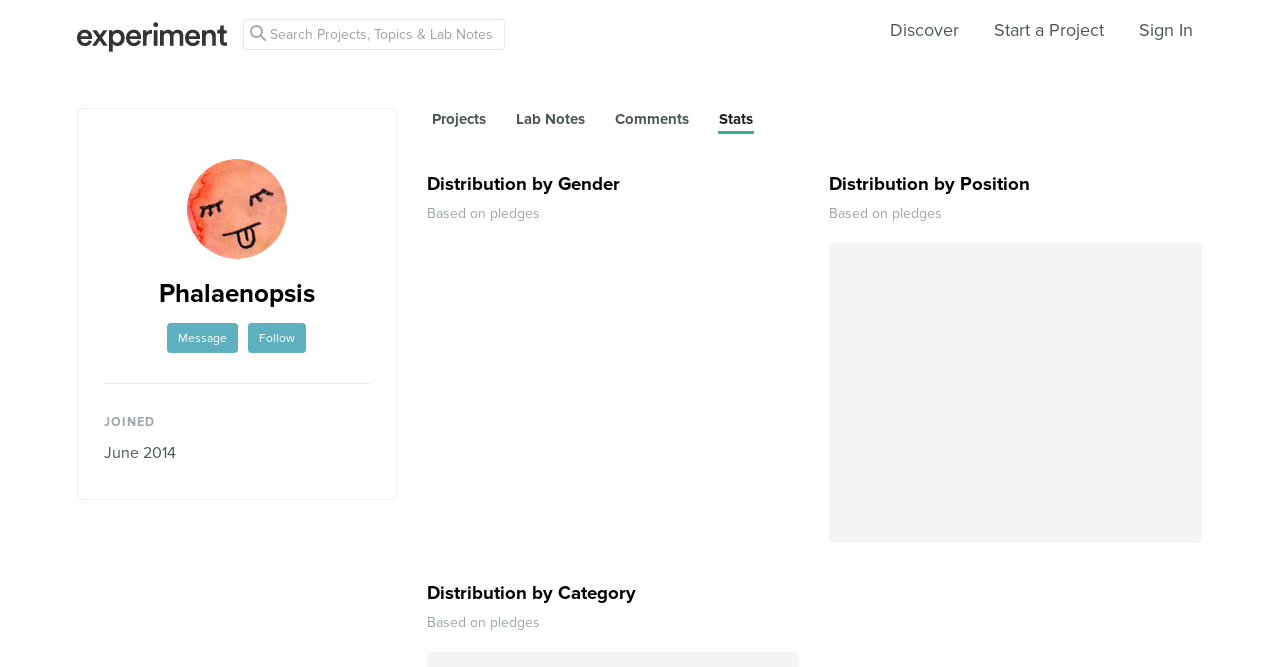

--- FILE ---
content_type: text/html; charset=utf-8
request_url: https://www.google.com/recaptcha/api2/anchor?ar=1&k=6Ldb_70UAAAAAI8hGzJqq1aRW2-GGUO7vYSfUNes&co=aHR0cHM6Ly9leHBlcmltZW50LmNvbTo0NDM.&hl=en&v=PoyoqOPhxBO7pBk68S4YbpHZ&size=invisible&anchor-ms=20000&execute-ms=30000&cb=zcss2oouffnq
body_size: 48724
content:
<!DOCTYPE HTML><html dir="ltr" lang="en"><head><meta http-equiv="Content-Type" content="text/html; charset=UTF-8">
<meta http-equiv="X-UA-Compatible" content="IE=edge">
<title>reCAPTCHA</title>
<style type="text/css">
/* cyrillic-ext */
@font-face {
  font-family: 'Roboto';
  font-style: normal;
  font-weight: 400;
  font-stretch: 100%;
  src: url(//fonts.gstatic.com/s/roboto/v48/KFO7CnqEu92Fr1ME7kSn66aGLdTylUAMa3GUBHMdazTgWw.woff2) format('woff2');
  unicode-range: U+0460-052F, U+1C80-1C8A, U+20B4, U+2DE0-2DFF, U+A640-A69F, U+FE2E-FE2F;
}
/* cyrillic */
@font-face {
  font-family: 'Roboto';
  font-style: normal;
  font-weight: 400;
  font-stretch: 100%;
  src: url(//fonts.gstatic.com/s/roboto/v48/KFO7CnqEu92Fr1ME7kSn66aGLdTylUAMa3iUBHMdazTgWw.woff2) format('woff2');
  unicode-range: U+0301, U+0400-045F, U+0490-0491, U+04B0-04B1, U+2116;
}
/* greek-ext */
@font-face {
  font-family: 'Roboto';
  font-style: normal;
  font-weight: 400;
  font-stretch: 100%;
  src: url(//fonts.gstatic.com/s/roboto/v48/KFO7CnqEu92Fr1ME7kSn66aGLdTylUAMa3CUBHMdazTgWw.woff2) format('woff2');
  unicode-range: U+1F00-1FFF;
}
/* greek */
@font-face {
  font-family: 'Roboto';
  font-style: normal;
  font-weight: 400;
  font-stretch: 100%;
  src: url(//fonts.gstatic.com/s/roboto/v48/KFO7CnqEu92Fr1ME7kSn66aGLdTylUAMa3-UBHMdazTgWw.woff2) format('woff2');
  unicode-range: U+0370-0377, U+037A-037F, U+0384-038A, U+038C, U+038E-03A1, U+03A3-03FF;
}
/* math */
@font-face {
  font-family: 'Roboto';
  font-style: normal;
  font-weight: 400;
  font-stretch: 100%;
  src: url(//fonts.gstatic.com/s/roboto/v48/KFO7CnqEu92Fr1ME7kSn66aGLdTylUAMawCUBHMdazTgWw.woff2) format('woff2');
  unicode-range: U+0302-0303, U+0305, U+0307-0308, U+0310, U+0312, U+0315, U+031A, U+0326-0327, U+032C, U+032F-0330, U+0332-0333, U+0338, U+033A, U+0346, U+034D, U+0391-03A1, U+03A3-03A9, U+03B1-03C9, U+03D1, U+03D5-03D6, U+03F0-03F1, U+03F4-03F5, U+2016-2017, U+2034-2038, U+203C, U+2040, U+2043, U+2047, U+2050, U+2057, U+205F, U+2070-2071, U+2074-208E, U+2090-209C, U+20D0-20DC, U+20E1, U+20E5-20EF, U+2100-2112, U+2114-2115, U+2117-2121, U+2123-214F, U+2190, U+2192, U+2194-21AE, U+21B0-21E5, U+21F1-21F2, U+21F4-2211, U+2213-2214, U+2216-22FF, U+2308-230B, U+2310, U+2319, U+231C-2321, U+2336-237A, U+237C, U+2395, U+239B-23B7, U+23D0, U+23DC-23E1, U+2474-2475, U+25AF, U+25B3, U+25B7, U+25BD, U+25C1, U+25CA, U+25CC, U+25FB, U+266D-266F, U+27C0-27FF, U+2900-2AFF, U+2B0E-2B11, U+2B30-2B4C, U+2BFE, U+3030, U+FF5B, U+FF5D, U+1D400-1D7FF, U+1EE00-1EEFF;
}
/* symbols */
@font-face {
  font-family: 'Roboto';
  font-style: normal;
  font-weight: 400;
  font-stretch: 100%;
  src: url(//fonts.gstatic.com/s/roboto/v48/KFO7CnqEu92Fr1ME7kSn66aGLdTylUAMaxKUBHMdazTgWw.woff2) format('woff2');
  unicode-range: U+0001-000C, U+000E-001F, U+007F-009F, U+20DD-20E0, U+20E2-20E4, U+2150-218F, U+2190, U+2192, U+2194-2199, U+21AF, U+21E6-21F0, U+21F3, U+2218-2219, U+2299, U+22C4-22C6, U+2300-243F, U+2440-244A, U+2460-24FF, U+25A0-27BF, U+2800-28FF, U+2921-2922, U+2981, U+29BF, U+29EB, U+2B00-2BFF, U+4DC0-4DFF, U+FFF9-FFFB, U+10140-1018E, U+10190-1019C, U+101A0, U+101D0-101FD, U+102E0-102FB, U+10E60-10E7E, U+1D2C0-1D2D3, U+1D2E0-1D37F, U+1F000-1F0FF, U+1F100-1F1AD, U+1F1E6-1F1FF, U+1F30D-1F30F, U+1F315, U+1F31C, U+1F31E, U+1F320-1F32C, U+1F336, U+1F378, U+1F37D, U+1F382, U+1F393-1F39F, U+1F3A7-1F3A8, U+1F3AC-1F3AF, U+1F3C2, U+1F3C4-1F3C6, U+1F3CA-1F3CE, U+1F3D4-1F3E0, U+1F3ED, U+1F3F1-1F3F3, U+1F3F5-1F3F7, U+1F408, U+1F415, U+1F41F, U+1F426, U+1F43F, U+1F441-1F442, U+1F444, U+1F446-1F449, U+1F44C-1F44E, U+1F453, U+1F46A, U+1F47D, U+1F4A3, U+1F4B0, U+1F4B3, U+1F4B9, U+1F4BB, U+1F4BF, U+1F4C8-1F4CB, U+1F4D6, U+1F4DA, U+1F4DF, U+1F4E3-1F4E6, U+1F4EA-1F4ED, U+1F4F7, U+1F4F9-1F4FB, U+1F4FD-1F4FE, U+1F503, U+1F507-1F50B, U+1F50D, U+1F512-1F513, U+1F53E-1F54A, U+1F54F-1F5FA, U+1F610, U+1F650-1F67F, U+1F687, U+1F68D, U+1F691, U+1F694, U+1F698, U+1F6AD, U+1F6B2, U+1F6B9-1F6BA, U+1F6BC, U+1F6C6-1F6CF, U+1F6D3-1F6D7, U+1F6E0-1F6EA, U+1F6F0-1F6F3, U+1F6F7-1F6FC, U+1F700-1F7FF, U+1F800-1F80B, U+1F810-1F847, U+1F850-1F859, U+1F860-1F887, U+1F890-1F8AD, U+1F8B0-1F8BB, U+1F8C0-1F8C1, U+1F900-1F90B, U+1F93B, U+1F946, U+1F984, U+1F996, U+1F9E9, U+1FA00-1FA6F, U+1FA70-1FA7C, U+1FA80-1FA89, U+1FA8F-1FAC6, U+1FACE-1FADC, U+1FADF-1FAE9, U+1FAF0-1FAF8, U+1FB00-1FBFF;
}
/* vietnamese */
@font-face {
  font-family: 'Roboto';
  font-style: normal;
  font-weight: 400;
  font-stretch: 100%;
  src: url(//fonts.gstatic.com/s/roboto/v48/KFO7CnqEu92Fr1ME7kSn66aGLdTylUAMa3OUBHMdazTgWw.woff2) format('woff2');
  unicode-range: U+0102-0103, U+0110-0111, U+0128-0129, U+0168-0169, U+01A0-01A1, U+01AF-01B0, U+0300-0301, U+0303-0304, U+0308-0309, U+0323, U+0329, U+1EA0-1EF9, U+20AB;
}
/* latin-ext */
@font-face {
  font-family: 'Roboto';
  font-style: normal;
  font-weight: 400;
  font-stretch: 100%;
  src: url(//fonts.gstatic.com/s/roboto/v48/KFO7CnqEu92Fr1ME7kSn66aGLdTylUAMa3KUBHMdazTgWw.woff2) format('woff2');
  unicode-range: U+0100-02BA, U+02BD-02C5, U+02C7-02CC, U+02CE-02D7, U+02DD-02FF, U+0304, U+0308, U+0329, U+1D00-1DBF, U+1E00-1E9F, U+1EF2-1EFF, U+2020, U+20A0-20AB, U+20AD-20C0, U+2113, U+2C60-2C7F, U+A720-A7FF;
}
/* latin */
@font-face {
  font-family: 'Roboto';
  font-style: normal;
  font-weight: 400;
  font-stretch: 100%;
  src: url(//fonts.gstatic.com/s/roboto/v48/KFO7CnqEu92Fr1ME7kSn66aGLdTylUAMa3yUBHMdazQ.woff2) format('woff2');
  unicode-range: U+0000-00FF, U+0131, U+0152-0153, U+02BB-02BC, U+02C6, U+02DA, U+02DC, U+0304, U+0308, U+0329, U+2000-206F, U+20AC, U+2122, U+2191, U+2193, U+2212, U+2215, U+FEFF, U+FFFD;
}
/* cyrillic-ext */
@font-face {
  font-family: 'Roboto';
  font-style: normal;
  font-weight: 500;
  font-stretch: 100%;
  src: url(//fonts.gstatic.com/s/roboto/v48/KFO7CnqEu92Fr1ME7kSn66aGLdTylUAMa3GUBHMdazTgWw.woff2) format('woff2');
  unicode-range: U+0460-052F, U+1C80-1C8A, U+20B4, U+2DE0-2DFF, U+A640-A69F, U+FE2E-FE2F;
}
/* cyrillic */
@font-face {
  font-family: 'Roboto';
  font-style: normal;
  font-weight: 500;
  font-stretch: 100%;
  src: url(//fonts.gstatic.com/s/roboto/v48/KFO7CnqEu92Fr1ME7kSn66aGLdTylUAMa3iUBHMdazTgWw.woff2) format('woff2');
  unicode-range: U+0301, U+0400-045F, U+0490-0491, U+04B0-04B1, U+2116;
}
/* greek-ext */
@font-face {
  font-family: 'Roboto';
  font-style: normal;
  font-weight: 500;
  font-stretch: 100%;
  src: url(//fonts.gstatic.com/s/roboto/v48/KFO7CnqEu92Fr1ME7kSn66aGLdTylUAMa3CUBHMdazTgWw.woff2) format('woff2');
  unicode-range: U+1F00-1FFF;
}
/* greek */
@font-face {
  font-family: 'Roboto';
  font-style: normal;
  font-weight: 500;
  font-stretch: 100%;
  src: url(//fonts.gstatic.com/s/roboto/v48/KFO7CnqEu92Fr1ME7kSn66aGLdTylUAMa3-UBHMdazTgWw.woff2) format('woff2');
  unicode-range: U+0370-0377, U+037A-037F, U+0384-038A, U+038C, U+038E-03A1, U+03A3-03FF;
}
/* math */
@font-face {
  font-family: 'Roboto';
  font-style: normal;
  font-weight: 500;
  font-stretch: 100%;
  src: url(//fonts.gstatic.com/s/roboto/v48/KFO7CnqEu92Fr1ME7kSn66aGLdTylUAMawCUBHMdazTgWw.woff2) format('woff2');
  unicode-range: U+0302-0303, U+0305, U+0307-0308, U+0310, U+0312, U+0315, U+031A, U+0326-0327, U+032C, U+032F-0330, U+0332-0333, U+0338, U+033A, U+0346, U+034D, U+0391-03A1, U+03A3-03A9, U+03B1-03C9, U+03D1, U+03D5-03D6, U+03F0-03F1, U+03F4-03F5, U+2016-2017, U+2034-2038, U+203C, U+2040, U+2043, U+2047, U+2050, U+2057, U+205F, U+2070-2071, U+2074-208E, U+2090-209C, U+20D0-20DC, U+20E1, U+20E5-20EF, U+2100-2112, U+2114-2115, U+2117-2121, U+2123-214F, U+2190, U+2192, U+2194-21AE, U+21B0-21E5, U+21F1-21F2, U+21F4-2211, U+2213-2214, U+2216-22FF, U+2308-230B, U+2310, U+2319, U+231C-2321, U+2336-237A, U+237C, U+2395, U+239B-23B7, U+23D0, U+23DC-23E1, U+2474-2475, U+25AF, U+25B3, U+25B7, U+25BD, U+25C1, U+25CA, U+25CC, U+25FB, U+266D-266F, U+27C0-27FF, U+2900-2AFF, U+2B0E-2B11, U+2B30-2B4C, U+2BFE, U+3030, U+FF5B, U+FF5D, U+1D400-1D7FF, U+1EE00-1EEFF;
}
/* symbols */
@font-face {
  font-family: 'Roboto';
  font-style: normal;
  font-weight: 500;
  font-stretch: 100%;
  src: url(//fonts.gstatic.com/s/roboto/v48/KFO7CnqEu92Fr1ME7kSn66aGLdTylUAMaxKUBHMdazTgWw.woff2) format('woff2');
  unicode-range: U+0001-000C, U+000E-001F, U+007F-009F, U+20DD-20E0, U+20E2-20E4, U+2150-218F, U+2190, U+2192, U+2194-2199, U+21AF, U+21E6-21F0, U+21F3, U+2218-2219, U+2299, U+22C4-22C6, U+2300-243F, U+2440-244A, U+2460-24FF, U+25A0-27BF, U+2800-28FF, U+2921-2922, U+2981, U+29BF, U+29EB, U+2B00-2BFF, U+4DC0-4DFF, U+FFF9-FFFB, U+10140-1018E, U+10190-1019C, U+101A0, U+101D0-101FD, U+102E0-102FB, U+10E60-10E7E, U+1D2C0-1D2D3, U+1D2E0-1D37F, U+1F000-1F0FF, U+1F100-1F1AD, U+1F1E6-1F1FF, U+1F30D-1F30F, U+1F315, U+1F31C, U+1F31E, U+1F320-1F32C, U+1F336, U+1F378, U+1F37D, U+1F382, U+1F393-1F39F, U+1F3A7-1F3A8, U+1F3AC-1F3AF, U+1F3C2, U+1F3C4-1F3C6, U+1F3CA-1F3CE, U+1F3D4-1F3E0, U+1F3ED, U+1F3F1-1F3F3, U+1F3F5-1F3F7, U+1F408, U+1F415, U+1F41F, U+1F426, U+1F43F, U+1F441-1F442, U+1F444, U+1F446-1F449, U+1F44C-1F44E, U+1F453, U+1F46A, U+1F47D, U+1F4A3, U+1F4B0, U+1F4B3, U+1F4B9, U+1F4BB, U+1F4BF, U+1F4C8-1F4CB, U+1F4D6, U+1F4DA, U+1F4DF, U+1F4E3-1F4E6, U+1F4EA-1F4ED, U+1F4F7, U+1F4F9-1F4FB, U+1F4FD-1F4FE, U+1F503, U+1F507-1F50B, U+1F50D, U+1F512-1F513, U+1F53E-1F54A, U+1F54F-1F5FA, U+1F610, U+1F650-1F67F, U+1F687, U+1F68D, U+1F691, U+1F694, U+1F698, U+1F6AD, U+1F6B2, U+1F6B9-1F6BA, U+1F6BC, U+1F6C6-1F6CF, U+1F6D3-1F6D7, U+1F6E0-1F6EA, U+1F6F0-1F6F3, U+1F6F7-1F6FC, U+1F700-1F7FF, U+1F800-1F80B, U+1F810-1F847, U+1F850-1F859, U+1F860-1F887, U+1F890-1F8AD, U+1F8B0-1F8BB, U+1F8C0-1F8C1, U+1F900-1F90B, U+1F93B, U+1F946, U+1F984, U+1F996, U+1F9E9, U+1FA00-1FA6F, U+1FA70-1FA7C, U+1FA80-1FA89, U+1FA8F-1FAC6, U+1FACE-1FADC, U+1FADF-1FAE9, U+1FAF0-1FAF8, U+1FB00-1FBFF;
}
/* vietnamese */
@font-face {
  font-family: 'Roboto';
  font-style: normal;
  font-weight: 500;
  font-stretch: 100%;
  src: url(//fonts.gstatic.com/s/roboto/v48/KFO7CnqEu92Fr1ME7kSn66aGLdTylUAMa3OUBHMdazTgWw.woff2) format('woff2');
  unicode-range: U+0102-0103, U+0110-0111, U+0128-0129, U+0168-0169, U+01A0-01A1, U+01AF-01B0, U+0300-0301, U+0303-0304, U+0308-0309, U+0323, U+0329, U+1EA0-1EF9, U+20AB;
}
/* latin-ext */
@font-face {
  font-family: 'Roboto';
  font-style: normal;
  font-weight: 500;
  font-stretch: 100%;
  src: url(//fonts.gstatic.com/s/roboto/v48/KFO7CnqEu92Fr1ME7kSn66aGLdTylUAMa3KUBHMdazTgWw.woff2) format('woff2');
  unicode-range: U+0100-02BA, U+02BD-02C5, U+02C7-02CC, U+02CE-02D7, U+02DD-02FF, U+0304, U+0308, U+0329, U+1D00-1DBF, U+1E00-1E9F, U+1EF2-1EFF, U+2020, U+20A0-20AB, U+20AD-20C0, U+2113, U+2C60-2C7F, U+A720-A7FF;
}
/* latin */
@font-face {
  font-family: 'Roboto';
  font-style: normal;
  font-weight: 500;
  font-stretch: 100%;
  src: url(//fonts.gstatic.com/s/roboto/v48/KFO7CnqEu92Fr1ME7kSn66aGLdTylUAMa3yUBHMdazQ.woff2) format('woff2');
  unicode-range: U+0000-00FF, U+0131, U+0152-0153, U+02BB-02BC, U+02C6, U+02DA, U+02DC, U+0304, U+0308, U+0329, U+2000-206F, U+20AC, U+2122, U+2191, U+2193, U+2212, U+2215, U+FEFF, U+FFFD;
}
/* cyrillic-ext */
@font-face {
  font-family: 'Roboto';
  font-style: normal;
  font-weight: 900;
  font-stretch: 100%;
  src: url(//fonts.gstatic.com/s/roboto/v48/KFO7CnqEu92Fr1ME7kSn66aGLdTylUAMa3GUBHMdazTgWw.woff2) format('woff2');
  unicode-range: U+0460-052F, U+1C80-1C8A, U+20B4, U+2DE0-2DFF, U+A640-A69F, U+FE2E-FE2F;
}
/* cyrillic */
@font-face {
  font-family: 'Roboto';
  font-style: normal;
  font-weight: 900;
  font-stretch: 100%;
  src: url(//fonts.gstatic.com/s/roboto/v48/KFO7CnqEu92Fr1ME7kSn66aGLdTylUAMa3iUBHMdazTgWw.woff2) format('woff2');
  unicode-range: U+0301, U+0400-045F, U+0490-0491, U+04B0-04B1, U+2116;
}
/* greek-ext */
@font-face {
  font-family: 'Roboto';
  font-style: normal;
  font-weight: 900;
  font-stretch: 100%;
  src: url(//fonts.gstatic.com/s/roboto/v48/KFO7CnqEu92Fr1ME7kSn66aGLdTylUAMa3CUBHMdazTgWw.woff2) format('woff2');
  unicode-range: U+1F00-1FFF;
}
/* greek */
@font-face {
  font-family: 'Roboto';
  font-style: normal;
  font-weight: 900;
  font-stretch: 100%;
  src: url(//fonts.gstatic.com/s/roboto/v48/KFO7CnqEu92Fr1ME7kSn66aGLdTylUAMa3-UBHMdazTgWw.woff2) format('woff2');
  unicode-range: U+0370-0377, U+037A-037F, U+0384-038A, U+038C, U+038E-03A1, U+03A3-03FF;
}
/* math */
@font-face {
  font-family: 'Roboto';
  font-style: normal;
  font-weight: 900;
  font-stretch: 100%;
  src: url(//fonts.gstatic.com/s/roboto/v48/KFO7CnqEu92Fr1ME7kSn66aGLdTylUAMawCUBHMdazTgWw.woff2) format('woff2');
  unicode-range: U+0302-0303, U+0305, U+0307-0308, U+0310, U+0312, U+0315, U+031A, U+0326-0327, U+032C, U+032F-0330, U+0332-0333, U+0338, U+033A, U+0346, U+034D, U+0391-03A1, U+03A3-03A9, U+03B1-03C9, U+03D1, U+03D5-03D6, U+03F0-03F1, U+03F4-03F5, U+2016-2017, U+2034-2038, U+203C, U+2040, U+2043, U+2047, U+2050, U+2057, U+205F, U+2070-2071, U+2074-208E, U+2090-209C, U+20D0-20DC, U+20E1, U+20E5-20EF, U+2100-2112, U+2114-2115, U+2117-2121, U+2123-214F, U+2190, U+2192, U+2194-21AE, U+21B0-21E5, U+21F1-21F2, U+21F4-2211, U+2213-2214, U+2216-22FF, U+2308-230B, U+2310, U+2319, U+231C-2321, U+2336-237A, U+237C, U+2395, U+239B-23B7, U+23D0, U+23DC-23E1, U+2474-2475, U+25AF, U+25B3, U+25B7, U+25BD, U+25C1, U+25CA, U+25CC, U+25FB, U+266D-266F, U+27C0-27FF, U+2900-2AFF, U+2B0E-2B11, U+2B30-2B4C, U+2BFE, U+3030, U+FF5B, U+FF5D, U+1D400-1D7FF, U+1EE00-1EEFF;
}
/* symbols */
@font-face {
  font-family: 'Roboto';
  font-style: normal;
  font-weight: 900;
  font-stretch: 100%;
  src: url(//fonts.gstatic.com/s/roboto/v48/KFO7CnqEu92Fr1ME7kSn66aGLdTylUAMaxKUBHMdazTgWw.woff2) format('woff2');
  unicode-range: U+0001-000C, U+000E-001F, U+007F-009F, U+20DD-20E0, U+20E2-20E4, U+2150-218F, U+2190, U+2192, U+2194-2199, U+21AF, U+21E6-21F0, U+21F3, U+2218-2219, U+2299, U+22C4-22C6, U+2300-243F, U+2440-244A, U+2460-24FF, U+25A0-27BF, U+2800-28FF, U+2921-2922, U+2981, U+29BF, U+29EB, U+2B00-2BFF, U+4DC0-4DFF, U+FFF9-FFFB, U+10140-1018E, U+10190-1019C, U+101A0, U+101D0-101FD, U+102E0-102FB, U+10E60-10E7E, U+1D2C0-1D2D3, U+1D2E0-1D37F, U+1F000-1F0FF, U+1F100-1F1AD, U+1F1E6-1F1FF, U+1F30D-1F30F, U+1F315, U+1F31C, U+1F31E, U+1F320-1F32C, U+1F336, U+1F378, U+1F37D, U+1F382, U+1F393-1F39F, U+1F3A7-1F3A8, U+1F3AC-1F3AF, U+1F3C2, U+1F3C4-1F3C6, U+1F3CA-1F3CE, U+1F3D4-1F3E0, U+1F3ED, U+1F3F1-1F3F3, U+1F3F5-1F3F7, U+1F408, U+1F415, U+1F41F, U+1F426, U+1F43F, U+1F441-1F442, U+1F444, U+1F446-1F449, U+1F44C-1F44E, U+1F453, U+1F46A, U+1F47D, U+1F4A3, U+1F4B0, U+1F4B3, U+1F4B9, U+1F4BB, U+1F4BF, U+1F4C8-1F4CB, U+1F4D6, U+1F4DA, U+1F4DF, U+1F4E3-1F4E6, U+1F4EA-1F4ED, U+1F4F7, U+1F4F9-1F4FB, U+1F4FD-1F4FE, U+1F503, U+1F507-1F50B, U+1F50D, U+1F512-1F513, U+1F53E-1F54A, U+1F54F-1F5FA, U+1F610, U+1F650-1F67F, U+1F687, U+1F68D, U+1F691, U+1F694, U+1F698, U+1F6AD, U+1F6B2, U+1F6B9-1F6BA, U+1F6BC, U+1F6C6-1F6CF, U+1F6D3-1F6D7, U+1F6E0-1F6EA, U+1F6F0-1F6F3, U+1F6F7-1F6FC, U+1F700-1F7FF, U+1F800-1F80B, U+1F810-1F847, U+1F850-1F859, U+1F860-1F887, U+1F890-1F8AD, U+1F8B0-1F8BB, U+1F8C0-1F8C1, U+1F900-1F90B, U+1F93B, U+1F946, U+1F984, U+1F996, U+1F9E9, U+1FA00-1FA6F, U+1FA70-1FA7C, U+1FA80-1FA89, U+1FA8F-1FAC6, U+1FACE-1FADC, U+1FADF-1FAE9, U+1FAF0-1FAF8, U+1FB00-1FBFF;
}
/* vietnamese */
@font-face {
  font-family: 'Roboto';
  font-style: normal;
  font-weight: 900;
  font-stretch: 100%;
  src: url(//fonts.gstatic.com/s/roboto/v48/KFO7CnqEu92Fr1ME7kSn66aGLdTylUAMa3OUBHMdazTgWw.woff2) format('woff2');
  unicode-range: U+0102-0103, U+0110-0111, U+0128-0129, U+0168-0169, U+01A0-01A1, U+01AF-01B0, U+0300-0301, U+0303-0304, U+0308-0309, U+0323, U+0329, U+1EA0-1EF9, U+20AB;
}
/* latin-ext */
@font-face {
  font-family: 'Roboto';
  font-style: normal;
  font-weight: 900;
  font-stretch: 100%;
  src: url(//fonts.gstatic.com/s/roboto/v48/KFO7CnqEu92Fr1ME7kSn66aGLdTylUAMa3KUBHMdazTgWw.woff2) format('woff2');
  unicode-range: U+0100-02BA, U+02BD-02C5, U+02C7-02CC, U+02CE-02D7, U+02DD-02FF, U+0304, U+0308, U+0329, U+1D00-1DBF, U+1E00-1E9F, U+1EF2-1EFF, U+2020, U+20A0-20AB, U+20AD-20C0, U+2113, U+2C60-2C7F, U+A720-A7FF;
}
/* latin */
@font-face {
  font-family: 'Roboto';
  font-style: normal;
  font-weight: 900;
  font-stretch: 100%;
  src: url(//fonts.gstatic.com/s/roboto/v48/KFO7CnqEu92Fr1ME7kSn66aGLdTylUAMa3yUBHMdazQ.woff2) format('woff2');
  unicode-range: U+0000-00FF, U+0131, U+0152-0153, U+02BB-02BC, U+02C6, U+02DA, U+02DC, U+0304, U+0308, U+0329, U+2000-206F, U+20AC, U+2122, U+2191, U+2193, U+2212, U+2215, U+FEFF, U+FFFD;
}

</style>
<link rel="stylesheet" type="text/css" href="https://www.gstatic.com/recaptcha/releases/PoyoqOPhxBO7pBk68S4YbpHZ/styles__ltr.css">
<script nonce="bMRUfzyprQDkq0n2G1BH9w" type="text/javascript">window['__recaptcha_api'] = 'https://www.google.com/recaptcha/api2/';</script>
<script type="text/javascript" src="https://www.gstatic.com/recaptcha/releases/PoyoqOPhxBO7pBk68S4YbpHZ/recaptcha__en.js" nonce="bMRUfzyprQDkq0n2G1BH9w">
      
    </script></head>
<body><div id="rc-anchor-alert" class="rc-anchor-alert"></div>
<input type="hidden" id="recaptcha-token" value="[base64]">
<script type="text/javascript" nonce="bMRUfzyprQDkq0n2G1BH9w">
      recaptcha.anchor.Main.init("[\x22ainput\x22,[\x22bgdata\x22,\x22\x22,\[base64]/[base64]/[base64]/[base64]/[base64]/UltsKytdPUU6KEU8MjA0OD9SW2wrK109RT4+NnwxOTI6KChFJjY0NTEyKT09NTUyOTYmJk0rMTxjLmxlbmd0aCYmKGMuY2hhckNvZGVBdChNKzEpJjY0NTEyKT09NTYzMjA/[base64]/[base64]/[base64]/[base64]/[base64]/[base64]/[base64]\x22,\[base64]\x22,\x22ZmpJKMKgNMK4woscOMOwPsOIIMONw4TDu3bCmHzDh8KowqrClsKxwolibMO7wp7DjVcKKCnCiy4qw6U5wrU2wpjCgnLCscOHw43DtlNLwqrCl8ONPS/CqMO3w4xUwpLCgCt4w7JTwowPw49Vw4/DjsOTasO2wqwPwplHFcKUK8OGWAnCvWbDjsOKcsK4fsK6wqtNw71SBcO7w7cowpRMw5wRKMKAw7/CtcOWR1smw4UOwqzDo8O0I8Obw4zCqcKQwpd3wqHDlMK2w5HDhcOsGDEewrV/w646GB54w5hcKsOsLMOVwopMwodawr3ClcKewr8sIcK+wqHCvsKfL1rDvcK/Ti9Aw5JRPk/[base64]/[base64]/Dll9Ew4NnfiHDoMKDDsO3w7PDmiVpQjV2ZcKAZsK6HTvCrcOPPsKLw5RPY8KXwo5fWcK1wp4BY1nDvcO2w6zCl8O/w7QCaRtEwrzDrE46a1bCpy0awpVrwrDDr3RkwqMdDzlUw4c6worDlcK0w6fDnSBSwro4GcKDw6s7FsKVwoTCu8KiX8KYw6AhaXMKw6DDiMO5ax7DssKsw55Yw57DpkIYwpBLccKtwozCq8K7KcK4IC/[base64]/Cpj1/HmHCrcOHBsOzw4VdwrAAeMOYwovDqcK2WCnCuSd3w4nDrTnDrUswwqRhw5LCi18TRxo2w6fDs1tBwqbDsMK6w5I1wr0Fw4DCkcKccCQ3DBbDi0lCRsOXFsOGc1rCncOAG39Qw6bDs8Ouw5/CnX/DscKpZEA5wqdqwrfDuWLDo8O6w7DCjsKdwoDDjMKdwotiU8KEDEBpwrMKU1xhwo0ywpzCkMOyw5tbP8KAIcO2KsKgP3HCkEfDixUIw7PCtcKpcxEWQUzDuwQGPE/DjcKOalLDsBrDhWzColorw7hMSi7CrcOrT8Krw4XCt8K2w6jCtWMKBsKLfxjDgcK1w6/[base64]/[base64]/Drl1VwqnDn8Kcwo7DkcK3V8OSbVxoX1VAwoojw6FQw7RXwpbDsGHDvFPDmFZzw5rCkF4ow4IqYlxCwqHCkzHDtMKoLDBdKk/Dj3HDqsKgaAnCmcOdw58VcDopw68HTcKeT8Kfw5JNwrUIbMOCN8OZw41ewrbCgmTCisKmwrgTYsK2w5Zyc2/[base64]/CnA50wpzDo2jCpcOfwqvCrRxBYsKGe8KCw5lSYMKxw5UdVcK8wqHCtC9uRhsRPl7DnRxtwqIOR3c0TDURw78JwonDhTFhA8OAQiXDowjCumTDhMKIRMKUw6JyezAowqs9Y38DF8OUdWUDwoLDiwVHwopBYsKlGy8mJ8Odw5vDp8OkwqrDrMO4RMOywpY/bcKVw7XDuMOFwqnDs2wnYjDDi2wgwpnCvkPDpxw4wrAWHMOZwp3DgcOGw6TCq8OcJ23DqBoTw5zCosOZesOjw58Dw5TDqmfDuw3DqHHCr3tqfsOcbAXDrxBDw7/[base64]/[base64]/CuR7Cl0Mvw6tZJjdXwqIeaMOBwqp1wo7DhsODFMKnAlhBa3vClcOLDAIfesKtwqQWC8Ojw5rCk15ma8KcFcO4w5TDvUHDqsOLw65BCMObw5jCowx9wqzCvcOrwrc8OCRMbcO/cwzCmkcgwrsEw4PCrjTCjxzDo8Kkw4BRwojDuC7CqsOJw4fCvgrCmcKKY8OYw6QnfC/Cj8KFTzgowodBw6HCiMKww4fDlcOpdcKwwrFefSDDrsKjV8KCScKuc8O5woPCqDfCrMK5w4PCp0tKDVVAw59RUi/CqsKBE2tFE3hKw4xxw7LCncOeDTfDm8OaNnjDgsO6w6fChx/CiMKGccKZXsKdwqxpwqQuw4rDqAfCnnbDr8Kmw4BieE13PcKXwqTDtFnDtcKCMzfDmVkQwoXCsMOrwqMywpjDucOhwo/Djk/Dlk0cf0TCl18BNcKJFsO7w5cKT8KgacO0O241w6rCs8OYPkzCqsONwrx8c33DvcK1w4tmwosycMOoDcKKThPCiVdRMMKAw7HDkU19SsOtKsO/w649dMOjwqcTNXAPwqw7O2LCu8O4w7BDISLDnWtCCjfDuj4pJ8Owwq/CnyAVw4TDgsKPw7QDLsKfwr/DtsOwH8Kvw6DDmWfCjBsBdMOPwqwxw7YAL8KRwotMUcKQw7rDh0dcFifCtBY+YUxcw6bCilTCgsKyw6DDukJdIMKjVQDCj2bDqQbDlyXDsxTDiMK6w5fDrQ09wqYJJ8KSwq/[base64]/w7LCi24IGcOUw50NFXo+S1YwRGoQAMOcw5lQQzTDuGfCmRI/BUfCg8O8w4traHgowqMIQWVVMhNhw4gjw5hMwq4owrrCnSPDoFbDsT3ClT7Drm5sFRU1XWTCnjp9GsKywr/DhGTCicKLKMO2H8OxwpfDq8KOHMKOw7tAwrLCryzDvcK2WSIkJxQXwpptLC0ewoMGwpEjLMKtF8Odwo05E1DCpg/DsHjCvMOkw6BsVi1fwrTDtcKTHsOoB8K0w5DCl8K1WQxOCQ/[base64]/DqsK+Wi/DmHVDJj3ChXbCnsK3PFHDmGQ6wqTChcKfw43DpSDCqUgow5zCp8OKwqUnw5HCgcO7YcOoJcKtw6DCscOrOTxoDmjDhcO6NcOvwqwnf8K2Km/DgcOgIcKuMz7DsnvCpsONw6DCoGbCpsKuL8OcwqbCkAIdUijCki8vwpnCq8KsTcO7YMK0MMKww5jDuVvClcO8wrHCqMK/HVN8wovCocOcwrDDljQKQMKqw4HCuQ9TwozDh8KDw7/DicOWwrDCocObHMKYwqnCqj/Ct2rChxodw6dlwonCoXMtwrLDoMK2w4bDiztMPTVWJsOXZsKiQcOMV8OJZStDwpJMw709woRTPlXDlTIGFsKnEMKww7QfwoLDsMKLRkLCvk8jwoEGwpbCgFNBwoNkwoUBGW/[base64]/DmMKnwojDgFDCjmzDmcOGFGvDhDvClcOsLH1ww6JVw4DDm8O5w5VfOxfCgsOuIGFBL2o7NMORwrVRwqV5NStaw61awo7CrcOFw4DDk8Ojwqt6RcOcw4lTw4nDicOBw4ZVbMOvAgLDlsOTwpVlJMKCw7bCrsOUbsKVw45Ow6kXw5RJwoXDjcKnw48/w6zCpHXDiVgJw4XDiGTChzZPWG7CuFXDrcO6w7XCuW/ChsKAwpLDuFPDkMOPQ8Ogw6nDisOzaB9Pwo7DmMO3A3XDknorw7/[base64]/Cg8OHwozDusOSOcKewrYFBsOfXcObTMOpGikww7TCocO6FcKdWURZBMORRwTDmcOQwo4DUBzCkE/DlSzDpcOqw7nDt1rCjALCqsKVwr4Bw5gCwos/wr/Dp8Krw7LCl2FAw6xxPXXDqcKmw51gS2ZaWH1DF3jDssKzDiYwHVlsJsOGbcOKM8KLKjTCtMOPaFPDpsOfeMKGw4TDjEV/[base64]/CoMOKwptZUkvCgcKvDyhfCsK7XMK/MxnDicKgC8KnCHNqQcKKGn/[base64]/woxgwpI7wp1WRytfw4vCgsK3wqDDmBsywro1w47Cg8Ocw6J3w4XDv8OJIkgvwrwKcT5yw7TCr3A+L8O6w67DsQ9WdmnClUJNw4/CkwZLwq3CqcO+UXB4RT7DlDrDg01ONAJcw5kjwoUgTMOtw7bCo8KVGUsOwo17ZjTCssKZwrcuwq8lwqbCqV3DscK/[base64]/Di8O3w4x5FcOwTHvDlycxw4Jww7FZUksFwpHDucO4w54UA2slMifCiMKmCcOqQ8OGw6NqMHsCwoIEw4bCg30zw6bDh8K/LcOaIcKNNcOWRmfDhllCUC/DqcKywr83BcOLwrLCtcKkbnnDigPDgcOpUsKTwqAlwqPDqMO/w5HDg8KPV8O0w4XCnmkRccO7wqHClcKLKxXCixIEAsOKPFxxw47Di8OrWlLDvW15UcOjwqtwYnprJAfDk8Khw7RbRsOoE1bCmxvDlsKlw6howpUdwrrDpFvDq1cUwr7CusKswrxsDMKUSMOSHzXCsMKmP0wfwrJoJlgfYk7DlMK/wrt6YlZeTMKywqvCvkPDjcKtw6N4wohnwqrDi8ORLXQ2RcOPFQjCrB/Dg8OMw6R+GXrCrsKzeGHDgMKNwqQUw6dRwpVGQF3DocOLKMK9ecKyO1pGwrHDiHxhITPCvWNibMKOMhMwwqHDvMK0W0PDjMKCM8Knw4vDq8OOL8ORw7AewrPDnsKVFsOmw7/CusKpRMKYAVDCjz/ClyQtZsK8wrvDicKgw7Rcw75OMsKMw7pMFhTDuituNcObAcK8WzEfw7x1eMOWXMO5wqTCq8KcwpVZSiLClsKuwrvDnxHCpALCqsOsEsKTw7/Cl2PDtTrDjXnCmXE1w6sZUsOzw4rCrcO5w54Xwo3DpsORXydaw51ZX8OJRGBUwqcnw7jDnUdSXH7Ck2/[base64]/DsOswoDCuGE/VS4fP8KlwrcrwpZnwpZ7w6DDhTnDv8ODwrMfw6rDmhsLw7EqLcOOKR/Dv8Ouw5/Di1DDq8KxwpXDpAkgwr12wrAcwrtyw40ALsODXUTDv1/Cv8KUIWTCh8KOwqfCusKrFgFNwqfCgzhJFzHDqzjDq0Yjw5phwpDDmMKrWzRDwp8pUcKIBRPDiHdDf8Kkwq/DkSHCrsK0wopaaAnCr29sGm/CqVIVw6jCokNHw7zCsMKtY0jClcOlw7vDsSR2B3hmw6d8HV7CtWYfwrHDkcKgwqjDjgvCqsOGdDDClErCnWFsCyNkw7MVYcK5LMKSw5HDtjzDgynDvXt6U2REw6Y7IcKCw7pyw50+HlhlJMKNXnbCl8KSRhkww5bDvGHCkBDDmyrCu2xBaloHw7Vmw6/Dq0TChFjCqcOjwr1Iw4vCkXEkEAVHwoHCviIGJxBRNDLCusO8w5UhwpI6w4wRLsKQLcKIw5kPwqQmRWPDl8Omw6sUw77Cmm4qw5kaM8KUw4TDs8OWf8KjAHPDmcKlw6jDthxNW0IZwrANSsKKPcKyBj3CtcORw4HDrsORPsO/FnMuNFlmwrDDqAEOw6HCvnrCmAkkwrLCisOIw6nDjwzDosKbImEQEsOvw4zCnEROwpvDhsOywrXDnsKgDQnDlW5rEQV/LwTDsXTCmXLDl1YiwolLw6fDpsOrSUkhw7nDvMOUw7xkXGbDhsKnfMOHZ8OREcKewr9mJGkbw4oXw4fCm1nCp8OcK8KMw4TDvMOPwozDsR0gc251wpR6DcKxwrgNIi3CpjnCjcOTwoTDp8O9w7PDgsKxGWPCssOhwp/[base64]/w5EpEizDk23Ds8OMwp8/fcOGdMKROQDCvcK0wrYQwrPCn17DnyfCi8KHw7B1w7UEYMKCwobClMO/LcKmSsOdwrXDjCouw79RdT1SwrUpwq4Pwqw/bgodwqrCvAYcKcKwwqsew5fDlRnDrAtxKyDDhx7CucKIwrVXwpHDgzPDtcKnw7rChMO5aTR4wo/CqcO7WsO6w4nDhDHCuHLCkcKwwo/[base64]/[base64]/c8KyesKiw6RHAcOuBBQ5GcK2PAvDksOnw6tVKsOmMgXDvMKhwojDhcKhwpBKWR9TJxhawoHCkFsbwrAaaF3DlDzCgMKlAcOFw4jDnRpZWmvCq1HDrm3DjMOnF8K/w7rDiSLCnXbDpcKTSnUjZsO9DMKjLlUzCBJ/wqrCpi1gwo3CuMOXwp0Xw73CmsKvw58/LHgxAcOww7XDkzNmPcO+Whd4Iwc6w58COsKFwonDtQJEJkRpCcOzwqMKwoAWwqbCtsOow5MjYsOgaMO4OyHDtsOpw5lnOMOgdQ5/a8KAG2vDlQwpw4s8KcOvM8O0wqtERxhOQ8KyB1PDtQ9hADbCj23DrjB1R8K+w57Cq8KdKykvwqNkwpluw5wIWzoOw7A4woLChn/[base64]/[base64]/[base64]/DhxQUP8Kbw6ouQcOsw5kyLHhAw6lxw7nCsnFFVMOsw6fDvsOhd8O0w7V4w5txwqB7wqJyAgszwqTCtcOZbi/[base64]/w5wbJcOEw57Dn8KPKwTCsSUaTybDkDplwqEaw6rCjWYHInbCggIXHsK+Q05Ew7VoGhtewr7DhsKsK0dMwoBawptmw7U0fcOLb8Obw4bCqMOcwrrDq8OTw4JNwo3CghNSw6PDkiXCosKxCT7CplHDqMOsAsOtDS80w5YkwppRY0/CigQ3w50twrpxHExVaMOJPsOgcsKxKcOLw4oyw57CvsOeLVnDkDoGw5FWOcK+w4/Dnn5AVW3DpTnDrWpVw5nDmzsXdsO2GjrCs2/CqSNlYDPDr8OGw4QEasKXBMO5wqlDw6JPwpADC2RAwoTDjMK9wqLDj2hEw4HCrU4NFRJ9JcOdwr3CqWfCnG8zwqjDohAJQ38VCcO6SEjCjcKQwoTDpMKFYm/DoT53DcK2woA5aXPCtcKqwptYKFISVMO1w5zDmA3DpcOpw6U7ex/Ck0Z5w4VtwpcEL8OSLBvDll3DrcOmwrsawppUGCHDsMKuZ07DmsOnw6bCosKnZy4+U8Kywq7CjE4Xb1QRwrQMRU/CnnDCqgt2f8OdwqAkw5fCp1PDq3bCnxnDqVfCtAvDlcKiW8K8QC45w6A/RD5/[base64]/woLCrhN1wp7DhXQJwpzCsSA4woTDusKJw7Zuw5w1wqTDkMOHZsOFwpPDvnZ+wowHw7VAwp/DhMKzw7Q/w5RBMMOhEiTDtnLDhsOGw55mw5UWw59lw7E/[base64]/[base64]/DslLCq8KVw6/Cn8O9Q8O8w6cTwrLCn8KgIhMUTD5OGsKKwqXDm2DDu1rDqxkSwp4+wobDkMO7T8K/AhPDrncVYcO6worDtx9tACh+wo3CjS8jw4IQTmDDnkLCjWYNPMKKw4nDisK4w4IoJHjDo8OVw4TCvMOjDsKWQMOgccKjw6fDiFrDhTbDs8OXMcKuCF7CuiFrCcKSwpMWGsOiwoVvBcO1w6hLwplbMMOvwrbDo8KtaD4Kw7LDtcO8JD/DnwbClcOgFGbDnDZLfn5vw6XDjm3Dkh3Cqj0jZgzDuB7Dih9SRB92w6LDucOaZEbCmU5NHQ1tasOAwoDDrlp+w6wpw7Nzw7Ilwr7CisKODy7Dm8K1w5EowoHDjUgEwrl/IUpKY1nCp2bCll8mw4EhesKoBBMUwrjCusO5wqrDsTgkBcOfw7l0TEp3w7jCusK1wovDgsOrw67CsMOVw6zDkMKaVlxPwrbCpjR9ERjDo8OKCMOsw5jDkcOfw4RJw5DCgsKXwrzCgsOOB2fCgiJcw5/[base64]/[base64]/wqs0Rns2w4vDoVpvB20pc8KSw6pwYwQ3JMKEfCrCmcKBGFbCi8KvRcOADnLDrsKgw5lEMcK3w6p2woTDjG5Jwr/[base64]/wrYrwpvDv3E7wrJ7YcOpw4IhPcOBw7DCg8Ozw7QVwrjDtMOnXsKiw4V2wr/ClWkZP8O9w6QswqfCinvCjXvDhXMRw7F/[base64]/DisOiO2kawqwjQMOkwpV1Dx9qw5g4NH3DgsKgdhTDi1E1N8O3wpDCt8K5w6HDtsO3w79Qw6zDjsOywrx3w4vDo8ODwo7CucOjdkY5woLCoMO+w43CgwA/OiFMw5HDm8OyPFDDqDvDmMOcUT3CjcKMZcK+wofDgsOQw6fCssOIwppbw6c8wq1Sw6DDmEvCi0zDrXbDrcK7w7bDpQtxwoptZ8KjJMK4B8Oaw4LCnsK7VcK4wrR/[base64]/CvA/Dgh7DnVsQw4DDj8KRawc4w5YtMsObwo8sY8OXRTh4VcO4FMObXcOSwqjCgmLCrGAxD8OHCi/CuMKMwrbDhGpqwppzFMK8F8ORw7jDnTBRw5TCplIJw7HCjsKSw7HDpMOkwpHCjw/[base64]/CkcO7w6PCjMO2EMOTDsObCsOaE8K1w7ZODMOTw73DhElLcsObP8KvTcOhE8O9JSvCpMKQwr8FQjrCkjrCkcOhw53CjCUvwrlLwovDqi7CgF52wpHDvcKVw43Dnltzw5RBDsK8b8ONwoQGd8KtN1kjw43CnhzDuMKvwqUeJ8KEDSs4wogDw74nCyPDkRQdw5IKwpNiw7/Cml7ChltHw5HDtCclNXXCimwUwqTCmxTDlW3DvcO0RWkDw4HCiADDkBnDpsKrw6jDksK5w5d3wpdwMBDDiW1Jw5bCrMKzCsKkwrXCgsKbw6QrDcO5Q8K9wqhYw5UVBDIBeTrDssOtw5bDpDfCr2HDvUbDkmE+UwIBQx/CrcO4cEwgw6PCgcKowqB9PsOqwq1PaSrCpRkJw5bCnMO8wqTDo1BcQhHCjS1owrcIasOzwp/Cig7Dn8OYw65BwpATw6Nlw7AhwrDDoMOXw6rCrsOeD8K8w5NTw6vCgz8MV8OeDsOLw57DtcK4wqDDusKaO8Kqw7jCnXREwqVuwr5fWgvDs1DDtCh7PBlZw4gbF8OUNcOow5kWFMKpE8O/YAo/w5vCg8Khw4PDpGPDoyHDlF95w4RJwoFvwoLCqTEjwpLCmQk3IsKiwqd2wr/DtsKFw48cwql/JcKgdmLDvEJvLMKsDDV/wpzCjcOhOMO6EH0hw5J5ZsKQM8K9w6pvw7jDtsOZSBgnw6ciwr7CpQ/CmsOKdcOmGyLDlMO7woNYw7Ycw7PCilLDgUlUw70YKDnDnjoAFcONwrTDuGYiw7LCj8OufUMtw4vCuMO+w5jDicOyUhIIwrwIwoPCoB0/TUrDmh3CosOpw7LCswV2LMKDAMOvwoXDjXfCskPCpsKvE2sFw7RACm3DnsOXDsOtw67CsW3CucK+w6cHT0VEw7PCgMO2wr8Mw6DDvyHDqCLDgmRow5HCtcKlw47DqcKZw7LCiX8Lw4kTZ8KWJkjDoyHDgmBVwocNOmBGEcKPwplVC1oQeU7CpQPCmcK/MsKfbXnCrzArw5lLw6TCh20Xw5wUYRbChMKcwqtlw7rCvMO8WlQGwq3DlcKFw7JVDcO2w61Vw7/DiMONwqoIw5xOwpjCpsOMcR3DrgbCrsKxQ1lDwoZGKXXDgsKrAMKmw4VRw6NAw4fDv8OCw5AOwovCk8Obw4/CrV12USXCoMKPw7HDhHFnw5JnwpTCvFVYw6zCpFjDhsKTw7Rxw73DtcOow61XcsKfIcONwo/DocKTwrRqSVxuw5daw6PCqg/CogUmeRILMlbCksKHTsKIwqRlC8OwCMOHcyEXYMOYBDM9wrBawoIAZcK/[base64]/HcOXw7TCm8KHwq9LVMKzaMKAw4wXw6DDm8K+L1XDgzkpwoZ1FVksw6bCkjnDtcOUWXdAwrAtJX3DhMO2wq/CpcO0wrXCmMKiwqbCqSgIwqfCknPCpsO1wooZRCrDo8OEwoHCrcKiwrJdwoLDkhw1YG3DhxPCrGkhbFzDjg8pwrbCiD8iHMOjGFxLd8KPwp/[base64]/[base64]/DhcKPX3/CgMOcWsKywplCw7XDvsKWNTrDnkFCw67Ds2Y7F8KPa09Cw7LCtcOLw4LDmcKVA3TCrTYlL8OsCMK1d8Oow59iHGzDucORw7TDusOfwqLCicK3w4cqPsKEwofDscOaeTfCu8KnO8Ozw6t7w53ClsOIwrNddcOhHsK+wrhSw6vCucKMVyXCocKfw7/CuVYpwqI3esKZwrxEXHPDscK0GXdEw4vChwJgwrTDvmDCmQ3Djh/[base64]/[base64]/Ct8Okw4PCgsKmw7XDqcO5w4PCrsKkw4s8w4l2w6XClsKgaSTDgcKWLQBjw50XIDsdw6fCnWPCpETDr8OSwpY2AFLDtTVAw7vCmXDDnMK1R8Ktf8KLeRrCocKob3PDimpkFMKWS8ORw6wmw45AMAxywpB4w5MxYsK1NMK/[base64]/CsnfDjAY0w4Rhw4REw77DrGdeTcKOwqnDimYYw75aQ8Kuwp3CjMOFw4VHPcK5PBBOwqbDisKZU8O8KMKEIcKOw501w7nDnVknw5x+Lxoqw5LDlMO3woHDhV5bZcOcw6/DssKza8O2HMOSQiE5w7hDw6XCj8K8w47ChcO2K8OwwqREwr4GG8O1wpzCu25Pe8OFM8OowotmO13DqGjDig7DpU/Dt8Klw5R6wrfDrcOnw7hsEjHDvHrDsQd0w6sPLEfCmHPDoMKgw6hyW3oFw6rDrsO0w7nCqcObCQIGw55XwoZfHSQIZcKETTXDs8Oswq7CmMKCwp7DqcO+wrrCvQXCqcOvGg7DuSIIEFZJwrjCl8KAIsKDI8KOLG/[base64]/B8KFw5XDo8Ksw6HDgMKdwoTCtsK9w5zCtcKbNkVWKENrwqLDjUlHZcOeJ8OaJsK1wqc9wp7Cpwp7wqcvwoNzwpIzRUJzwosHc31sEsKHO8KnN2s2wrzDmsOYwq/DuCAncsOMeR/CoMODTcK8XknCqMObwoUQCcKZTsKvw6ctUMKNU8Kdw40Yw6lpwojCl8Oewq7CnRbDncKJw5svP8KJIcOefsKPdzrDucOeXVZ+NgNaw5d/wpnCgsOMwpscw4TCmh8qw6/DosO7wojDlMOUw6/CssKGBMKvSsKdSGcCcsOeEMKbCMKAw5ohwqhNdSApaMKsw5czLMO3w6HDosOJw6QNJAXCicOgJsOWwojDmEzDizIzwrE0woxuwqwnDMOdWcKlw6s0X1HDjHfCv2/ChMOlUT9mYhkmw5/DhGl1KcK/wr5bwp0Xwo3DoHDDrMOuNcK5RMKLFcOvwoshwoAYdX8eH0RnwoRLw5U3w4YTQTLDnsKuTsOHw5dlwovClMKYw5DCtH8VwqnCoMK+YsKEwrXCocKVC1XDiEXDlMO+w6LDqcK+c8O9JwrCjcKtwp7DuArCtsObEzLCrsOJT0Y/[base64]/[base64]/[base64]/DsFLCmGAsdcK3E8OhV8OwUsKLW8OOJ8Kiw4DCpzvDk3TDmMKhckLCpnnCu8KNccK4wq3Dk8OZw7N4w5fCrWUDEHzCqcK3w7bCgDDDjsKYwpARbsOOJsO0RMKow7pow6XDqi/[base64]/w7LCt1rDkcObw79DLsO/w6c5A8KafsO+wpRODsOQw63DjsOSazbCsHrDpFgzwosdW0xTOBTDrV3CgMO2GSp5w48RwqB2w7XDuMKKwokpG8OCw5pQwqY/wpnCjwzCoVXCnsK0wr/[base64]/wqB/wrPCiMOJVMK3woXCucODwq/DjMOyBsKpwrtTXsOpwpPCoMKqwpzDjcOiwrEWCMKYbMOow5LDlMOVw7VYwpTDucOTTihyMxRkwqxfe301w5QZw7cEaV7CsMKPw6ZNwqFbWj7ClMOCY1PCm1gqwqjCnMKCNzfCviwKwpTCpsKFw57DkcORwopXwpYOPUYpdMOaw7HDnknCiUN/[base64]/[base64]/DnHLDljEuH8OCwp7DjMOSIA5fT8Kww7oOwpfDtE3CgcKgT0c3w5s9wrV5TsKOVScdYcOnY8OMw73CnEBcwrNCwrvDvGQbwoQ+w6nDusKUYcKzwq7DsgFowrZSbCp5wrbDgcKRwrvDscKCXE/Dh1zCksKZVSEbNlnDp8KQI8KcfyhuHCYbFSzDvMOqRU0fJgl9wr7DpH/[base64]/DnQgFV8KAwrYjNnM4TsKNBsKNwpHCj8K9wr7DgcKRw45CwqPCh8OAAMOdBMONTDbCisOjw75ywpEuw40bRyjDoGrCkCErHcOCKivDo8KkecOEc1DDicKeBMOjQgfDhcO6V13DuQnDgcK/CcKqIhnDosK0XHA4VHshQsOkP3s8w4VvRMKqw6gYwo/ChCUAw67CksKCw7DCt8K/O8KqKy9jOEl2ey/Cu8OEN3oLFcKjUAfCqMKew7jCtVoTwrzDisO/XiNdwoEeDMOKXsKtQT3CksKjwqEoEljDhMOHO8KPw5M/wqLDrBTCuhbDhSZfw7Mzwq3DmsO+wrQ/IDPDvMOHwo3DohpRwrnDlcKZDcObw5PDvBLCkcO9wojDqcOmwqTDq8OAw6jDkHnDrsKsw6lqYmFXwpLCqMKXw47DrVFlIBHDuyVEGMKkd8O9w5XDlsKyw7NOwqRUBcORezHCn3vDq13DmMKKFMOmw5lPLsO/[base64]/Yx5LEMOwFycKw49vEWggKMOJXcOBPw3CrjbCsy9hwqjCgWvDkhrCimBtw6Jybj07FMK/[base64]/[base64]/[base64]/DnwvDjMOoDcOtE1nDtEwXwpXDqsKHYcO4woTCksKqw6rDvRFWw5jChSMEwqMKwqRKwpbCgcO9LXrDk31OegY1SyhJDcO9wr4SB8Ozw7JJw4/DpMKNPsOMwqxWOzsJw7pvFw0Jw6AeLMOYLyk1wpPDv8KewpkVZsOTS8O/w5PCgMKswqRZw7zDmcKiLMK9wqHDqzjCvClXJMOOLBfCn0XCkFwOaHHDvsKzw7MMw6x4f8O2aCPCqMODw4fCjcOJY0DDt8O8w555woB/SW5EXcK8ci4/w7PCuMO/dm8UVm0BC8KaSsOxQS7Cqx0pdsK9PMOtY1s8w4HDrMKfacODw4trc13Dh1cgRGLDu8OGw4DDjSLCmw/DhELCrsORTxNuS8K6SyAywr4ZwrvCucO7PMKZPMKqBC9awqzChSoDLcOKwoLCvMKMK8KZw5bDpMOWRGpaJsOdQ8OtwqjCuFHDssKccCvClMOMSAHDqMKdUywRwrBHw6ECwrPCk1/Dq8OVw4I5e8OHDcKMasKRWcOrGMObZMKeP8K8wrMuwoc5wpQWwo9UQcOJJUnCqcKHRyknHAwvGcOFeMKmA8Kkwp5LRF/CvXzCrFbDoMOhw5omUhjDqcO6wrrCl8Oiwq7CnsOYw5JuWMKuHxEHwpbCisOfSAvCqQA1asK1BzHDucKIwo52FMKrwrh8w5DDhsOvJjUwwoLCkcKhOXwbw7/DpiPCk2vDgcOcFMOpEzU9w4LDomTDhDnDqC5OwrFTOsOywqbDgR1uwoViwqoHX8Oxw54NTjzDrBHDu8K/wrRUfMK7w7Fvw5M8wp9pw79lwr8Vw4vDjsKnUF7DiF5xw5hrwqTDuRvCjnB8wq0ZwqtZw7pzwrPDrRd+TsKyH8Ksw6XCv8OHwrZGwonDtcK2wpbDslR0wp4Cw4vDsznDpHHDllDDsn/CksOqw4HDvMOWWV5HwrE5wovDgkLDlsKHwr7Dlh0EIlHDgsOpSHUzH8KDeiQXwobDp2PCmsKJD23CssOjJcKJwojClcOhw4HDpcK+wrDCr2tMwrwELsKpw5QDwqx7woHDohTDj8OQaQHCqcOTbHrDqsOiSFFyJsOHT8KWwq/CrMOdw7TDgksjLlbDp8KbwplqwrrDoUrCv8KAw7bDuMOvwrQ8w5PDiMKvai/DvRdYKh/DqjNVw49HK1PDvmrCpMK8eBnDlMK0wpMHAwt1IsKHEsK5w5LDlcKRwoLDvG0oUUHCoMObeMKHwpBEOHrCn8KSw6jDn0AbBx7DpsO8BcKLwozCkXJzwptZwqjChsODTMKvw6nCo1bCtz8hw77CmwtFwqzCgMKBwrTCjcKsQsOQwp3CihfCqkrCj3ZDw4PDjG/DrcKaAHNcQcOlw73DuSFiZDLDm8O5TsOEwqHDmzLDvMOAHcOhLGNmWsOfbMOebB8yWsOZcsKRwprCpcOYworDoi9Vw6Vdw6nCksOdO8KIT8KvO8O7NMOmVMKkw7XDvUPCjEDDqml4NMK/w57DmcOWwpfDocKyUsOnwpjDtWMIMyjCsjbDmhFrXMKUwpzDmTXDql4YT8Oww6FLwrlpQAnCv1M5YcK1wq/[base64]/Dthk1wq/CqsKkw7pEw4FuNMKYRzhpISxlO8KePsOWwoI+XBnCvcOKJ0DCvcOowoPDkMK0w68JQcKnMcOlAcO/dUEbw5gpCyrCrcKIw6Yow5oZaxFHwrzDigfDgMOGw6Eowq9yf8OvE8KmwrZtw7gZw4LDmxDDpsKkPC5YwrPDnDzCr1fCpUbDtEPDsi/CncOiwpZYasOUDX9XFcKzdsKEAB5HIiLCozHDscKWw7TCgTBIwpg3R2ASw6M6wpZWwpnCqmDCu1d+wowITjLCg8Kpw5fDgsO0bQQGeMKdDyQ/[base64]/[base64]/CsVXDi8KBemRTT8OIYBNhw7HDgMOvw7jDkjhawoRlw5JGw4XDv8KCGBM2w5jDo8KvX8KCw7JQBg/CosOwSg4jw69mSMKZw6DDnAXCsBbCkMOsBRDDncOdwrLDqsOkRW3CiMKQwoUGfErDnsKVwrxrwrfCkn1sSHTDvy3CocOUbjfCsMKFMW99MsOuccKAJMOHwoMdw7PCmy18JsKPG8KsD8KfQMK9WznCmkTCoUvDl8OfC8O8AsKaw6ZKZcKKe8OXwrd/wowlJwQoPcO1XTXDlsKcwoTDvsONw4LCtsOmZMKgbMOdKcO8Z8ONwpJqwqHClSvDrHR2YWzCk8KJYUnCtwcsY0/DkkcUwo0aKsKgU0/CuSxJwr8wwqfChxPDosKlw5hEw7Yjw7BSZjjDm8OKwplbcUhHwrjCjRXCo8OkCsOAV8OEwrHCkD1rHz5HdTjCrkDDkAjDi1TDoHgpe0gdZMKAIx/CjHjCr0/Dk8KSw4XDgMKuJMKDwpwsPMOYGsOwwr/[base64]/CoMKpWgYzwo0kCcO1BxnDj8KeVhsFw6rCh8KEZG9LMsOxwrJ6MwVSX8K6IHrCokrDnhomRkrDjhQmw45Vwoo9NjJVXVnDrsOiwq9FRsOIICJrKsKtPURrwr80woLDj218XWnDjAjCn8KCJMKxwo/CrnhmUcOCwp9Kd8KCGT7DkHgNHkUIIlnCl8OEw5nDoMKHwrrDqsOuW8KRAVEDw5jDhltEwp8rHcKSZHfCi8OowpHCn8OHw5HDs8OUN8OLAMOowpvCtinCp8KTw4NTalEwwrvDmMOGUMOHNsKIPMKHwql7PGUUZSpbQ0jDkhPDhVjCv8K/w6zCq2XDmMKLccKPfsKuFD46w6kLGlpYwqwowpfDkMOIwqIiFEfDvcO+w4jCoWvDssK2wpd1fcKjwqd+McKffx3CiFZ0wrFTFUrDoC/DilnCuMK3bMKnJV3Cv8OEwq7DsBVBw5bCg8KFwpDChsKiBMKlJ0QODMKPw7Y7Hm3CgwbCoVzDssK6D0UBw4p4aiA6RsO9w5HDrcOQQUnDjDcxTn8bGD/[base64]/CukVOKiDDicOQwrPDi8ORwqbCtx5iwr0Kw5TDi3rDm8KAIcK/wpPDscKxXsOySHY4EsO7wrzCjxDDhMOtSsKVw5tXwo0Nw7zDiMO1w7vDuFXChsKkEsKYwobDusKCTMKHw7lsw4wcw69gOMO1wp1Xwr05aWXCvm3DusOSfcOqw5/DiGzCpBcbXW7DocO4w5jDrMOPwrPCscOOwp7CqB3CqVQZwqxIw5LDr8KYwr/[base64]/DrxrCu2nClV3Cs8Kzw5xFw47DqMKaX8OOUcKIwrwLwrklOjfDrMO5wpvCtsKgSEHDicKpw6rDohkWwrIQw7UywoJKVG0Uw6fCgcKXCAd8wpAOKCdfOMKUb8O1wq0Qem3Dp8OAX3vCuVUOLMO7EmXCmcO/MMKqcCZoYkvDqMKeb0Adw7LCuC3DicOhZ1jCvsKDFik3w5Z/[base64]/IcKwXMKIw5ZnaMKQOMOFwoXDiEA/w7dswqgDwpFSO8OSw5pTw6Aww6dlwqfCqMOXwo1oCTXDr8KJw4chHMO8\x22],null,[\x22conf\x22,null,\x226Ldb_70UAAAAAI8hGzJqq1aRW2-GGUO7vYSfUNes\x22,0,null,null,null,0,[21,125,63,73,95,87,41,43,42,83,102,105,109,121],[1017145,333],0,null,null,null,null,0,null,0,null,700,1,null,0,\[base64]/76lBhnEnQkZnOKMAhk\\u003d\x22,0,1,null,null,1,null,0,1,null,null,null,0],\x22https://experiment.com:443\x22,null,[3,1,1],null,null,null,1,3600,[\x22https://www.google.com/intl/en/policies/privacy/\x22,\x22https://www.google.com/intl/en/policies/terms/\x22],\x22MRP8jUzNcN1f8sZ7poSkqYmK1PEZuDHREGZSXYjYjQQ\\u003d\x22,1,0,null,1,1768937602819,0,0,[16,232,43,16],null,[200,227,201],\x22RC-WNvQwaSDix-pTQ\x22,null,null,null,null,null,\x220dAFcWeA7ovjygELkM170vrovnr81g2b8L2rRU7zOhTlpZn-eID6dch3ixXY_T0feOP8sYKW8ImCr2_KtfHoX5I026jEZKeNBj6A\x22,1769020402758]");
    </script></body></html>